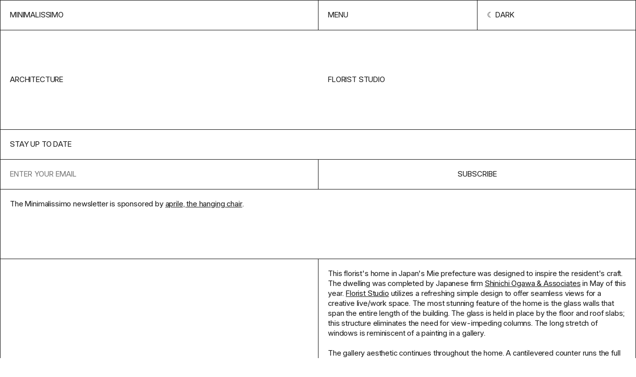

--- FILE ---
content_type: text/html; charset=UTF-8
request_url: https://minimalissimo.com/articles/6/florist-studio
body_size: 4654
content:
<!DOCTYPE html>
<html lang="en" data-url="https://minimalissimo.com" >
<head>

    <!-- Meta Tags -->
    <meta charset="utf-8">
    <meta name="viewport"                content="width=device-width,initial-scale=1.0, maximum-scale=1.0">
    <meta name="theme-color" content="#000" media="(prefers-color-scheme: dark)">
    <meta name="theme-color" content="#fff" media="(prefers-color-scheme: light)">
    <meta name="msapplication-TileColor" content="#000000">

    <link rel="icon" href="https://minimalissimo.com/assets/favicon/favicon.svg" sizes="32x32" type="svg+xml">
    <link rel="icon" href="https://minimalissimo.com/assets/favicon/favicon.svg" sizes="16x16" type="svg+xml">

    <!-- Preload the fonts -->
    <link rel="preload" href="https://minimalissimo.com/assets/css/fonts/I.woff2" as="font" type="font/woff2" crossorigin="anonymous">

    <!-- Google Tag Manager -->
    <script>(function(w,d,s,l,i){w[l]=w[l]||[];w[l].push({'gtm.start':
    new Date().getTime(),event:'gtm.js'});var f=d.getElementsByTagName(s)[0],
    j=d.createElement(s),dl=l!='dataLayer'?'&l='+l:'';j.async=true;j.src=
    'https://www.googletagmanager.com/gtm.js?id='+i+dl;f.parentNode.insertBefore(j,f);
    })(window,document,'script','dataLayer','GTM-MJQ69PHK');</script>
    <!-- End Google Tag Manager -->

    <!-- Google tag (gtag.js) -->
    <script async src="https://www.googletagmanager.com/gtag/js?id=G-ZWE6N6HB85"></script>
    <script>
      window.dataLayer = window.dataLayer || [];
      function gtag(){dataLayer.push(arguments);}
      gtag('js', new Date());
      gtag('config', 'G-ZWE6N6HB85');
    </script>        
    <!-- Social Images -->
    <meta content="https://minimalissimo.com/assets/images/social.jpg"  itemprop="image">
    <meta content="https://minimalissimo.com/assets/images/social.jpg"  name="twitter:image">
    <meta content="https://minimalissimo.com/assets/images/social.jpg" property="og:image">
    
    <!-- Titles -->
    <meta content="Florist Studio - Minimalissimo" itemprop="name">
    <meta content="Florist Studio - Minimalissimo" name="twitter:title">
    <meta content="Florist Studio - Minimalissimo" property="og:title">
    <meta content="Minimalissimo" property="og:site_name">

    <!-- Descriptions -->
    <meta content="1" name="description">
    <meta content="1" itemprop="description">
    <meta content="1" name="twitter:description">
    <meta content="1" property="og:description">

    <!-- Twitter:extra -->
    <meta name="twitter:card" content="summary_large_image">
    <meta name="twitter:site" content="@minimalissimo">

    <!-- Facebook:extra -->
    <meta property="og:url"  content="https://minimalissimo.com/articles/6/florist-studio">
    <meta property="og:type" content="website">

    <!-- Page Title -->
    <title>Florist Studio - Minimalissimo</title>
    <!-- RSS Links -->
    <link rel="alternate" type="application/rss+xml"  href="https://minimalissimo.com/feed/rss"  title="Minimalissimo RSS Feed">


    <script>if (localStorage.theme === 'inverted') { document.documentElement.classList.add('inverted') }</script>

    <!-- Stylesheet -->
    <link href="https://minimalissimo.com/assets/css/main.css?1728839429" rel="stylesheet">
</head>
<body id="article" class="ba article">

    <!-- Google Tag Manager (noscript) -->
    <noscript><iframe src="https://www.googletagmanager.com/ns.html?id=GTM-MJQ69PHK"
    height="0" width="0" style="display:none;visibility:hidden"></iframe></noscript>
    <!-- End Google Tag Manager (noscript) -->

    <header class="header grid ba">
        <a class="header-home b" href="https://minimalissimo.com" aria-label="Homepage">Minimalissimo</a>
        <nav class="menu grid b">
    <button class="menu-item b js-menu-btn">Menu</button>
    <button class="menu-item scheme-toggle b" title="Change color scheme" role="presentation"></button>
</nav>
        <div class="navigation grid ba">
    
    <div class="navigation-header">        
        <form class="navigation-search b" action="https://minimalissimo.com/search">
            <input class="search-input b" id="s" name="s" type="text" placeholder="Search for something minimal…">
            <input type="submit" class="search-submit b" value="→">
        </form>
        <a class="navigation-search-link b" href="https://minimalissimo.com/search">Search</a>
        <button class="navigation-button b js-menu-btn">Close</button>
    </div>


    <div class="navigation-about b" data-md>
        <p>Minimalissimo is an independent magazine dedicated to minimal design. For 15 years, we showcased a curated selection of the finest examples of minimal architecture, art, interior, furniture, lighting, and product design.</p>
        <p>Principally led by <a href="https://carlbarenbrug.com/">Carl Barenbrug</a> and latterly by <a href="https://manuelmoreale.com/">Manu Moreale</a>, Minimalissimo will continue to exist as a digital archive.</p>
    </div>

    <div class="navigation-links b">
        <a class="navigation-link b" href="https://minimalissimo.com/about">About</a>
        <a class="navigation-link b" href="https://buttondown.com/minimalissimo">Newsletter</a>
        <a class="navigation-link b" href="https://formfeelfn.gumroad.com/l/hidden">Shop</a>
    </div>

    <div class="navigation-categories b">
        <a class="navigation-link ba" href="https://minimalissimo.com/architecture">Architecture</a>
        <a class="navigation-link ba" href="https://minimalissimo.com/furniture">Furniture</a>
        <a class="navigation-link ba" href="https://minimalissimo.com/interiors">Interiors</a>
        <a class="navigation-link ba" href="https://minimalissimo.com/homewares">Homewares</a>
        <a class="navigation-link ba" href="https://minimalissimo.com/lighting">Lighting</a>
        <a class="navigation-link ba" href="https://minimalissimo.com/technology">Technology</a>
        <a class="navigation-link ba" href="https://minimalissimo.com/art">Art</a>
        <a class="navigation-link ba" href="https://minimalissimo.com/wearables">Wearables</a>
        <a class="navigation-link ba" href="https://minimalissimo.com/moods">Moods</a>
    </div>

</div>    </header>

    <div class="page-title page-title-with-parent b grid">
    <h1 class="page-title-text">Florist Studio</h1>
            <a class="page-parent-link" href="https://minimalissimo.com/architecture">architecture</a>
    </div>    <section class="nl grid b">
    <h1 class="nl-title b">Stay up to date</h1>
    <form class="nl-form embeddable-buttondown-form" action="https://buttondown.email/api/emails/embed-subscribe/minimalissimo" method="post" target="popupwindow" onsubmit="window.open('https://buttondown.email/minimalissimo', 'popupwindow')">
        <input id="bd-email" name="email" type="email" class="nl-input b" placeholder="Enter your email" required>
        <label class="nl-label" for="bd-email">Email Address</label>
        <input type="hidden" value="1" name="embed"></input>
        <input type="submit" value="Subscribe" class="nl-btn b"></input>
    </form>
    <div class="nl-text b">
        <div class="nl-text-content" data-md>The Minimalissimo newsletter is sponsored by <a href="https://www.thatsaprile.com">aprile, the hanging chair</a>.</div>
    </div>
    <!--<a href="https://www.thatsaprile.com" class="nl-spo b" target="_blank">Supported by aprile, the hanging chair</a>-->
</section><main class="grid b"><dl class="details-list b">
    </dl><section class="content b" data-md><p>This florist's home in Japan's Mie prefecture was designed to inspire the resident's craft. The dwelling was completed by Japanese firm <a title="Shinichi Ogawa & Associates" href="http://www.shinichiogawa.com/">Shinichi Ogawa &amp; Associates</a> in May of this year. <a title="Florist Studio" href="http://www.shinichiogawa.com/">Florist Studio</a> utilizes a refreshing simple design to offer seamless views for a creative live/work space. The most stunning feature of the home is the glass walls that span the entire length of the building. The glass is held in place by the floor and roof slabs; this structure eliminates the need for view-impeding columns. The long stretch of windows is reminiscent of a painting in a gallery.</p>
<p>The gallery aesthetic continues throughout the home. A cantilevered counter runs the full length of the structure, forming a bed headboard and bathroom vanity on one end, and an office desk on the other. Carefully chosen furniture is placed in the other rooms. The attention paid to each detail makes the whole home feel like a work of art. Florist Studio a perfect dwelling for its resident and its environment.</p></section>
<section class="gallery">

    <figure class="image-container b">
        <div class="image-holder top left ">
            <img class="image" src="https://minimalissimo.com/media/pages/articles/6/florist-studio/adfe4d7d35-1707242329/florist-studio-shinichi-ogawa_6-1200x-q60.jpg" data-src="https://minimalissimo.com/media/pages/articles/6/florist-studio/adfe4d7d35-1707242329/Florist-Studio-Shinichi-Ogawa_6.jpg" alt="" style="max-width:784px;max-height:560px;">
            
            
        </div>
    </figure>
    
    
    <figure class="image-container b">
        <div class="image-holder top left ">
            <img class="image" src="https://minimalissimo.com/media/pages/articles/6/florist-studio/5beada8f53-1707242329/florist-studio-shinichi-ogawa_7-1200x-q60.jpg" data-src="https://minimalissimo.com/media/pages/articles/6/florist-studio/5beada8f53-1707242329/Florist-Studio-Shinichi-Ogawa_7.jpg" alt="" style="max-width:784px;max-height:560px;">
            
            
        </div>
    </figure>
    
    
    <figure class="image-container b">
        <div class="image-holder top left ">
            <img class="image" src="https://minimalissimo.com/media/pages/articles/6/florist-studio/6eabe32227-1707242329/florist-studio-shinichi-ogawa_8-1200x-q60.jpg" data-src="https://minimalissimo.com/media/pages/articles/6/florist-studio/6eabe32227-1707242329/Florist-Studio-Shinichi-Ogawa_8.jpg" alt="" style="max-width:784px;max-height:560px;">
            
            
        </div>
    </figure>
    
    
    <figure class="image-container b">
        <div class="image-holder bottom left ">
            <img class="image" src="https://minimalissimo.com/media/pages/articles/6/florist-studio/0921e6196a-1707242329/florist-studio-shinichi-ogawa_9-1200x-q60.jpg" data-src="https://minimalissimo.com/media/pages/articles/6/florist-studio/0921e6196a-1707242329/Florist-Studio-Shinichi-Ogawa_9.jpg" alt="" style="max-width:784px;max-height:560px;">
            
            
        </div>
    </figure>
    
    
    <figure class="image-container b">
        <div class="image-holder top left ">
            <img class="image" src="https://minimalissimo.com/media/pages/articles/6/florist-studio/43ad8e581d-1707242329/florist-studio-shinichi-ogawa_10-1200x-q60.jpg" data-src="https://minimalissimo.com/media/pages/articles/6/florist-studio/43ad8e581d-1707242329/Florist-Studio-Shinichi-Ogawa_10.jpg" alt="" style="max-width:784px;max-height:560px;">
            
            
        </div>
    </figure>
    
    
    <figure class="image-container b">
        <div class="image-holder top left ">
            <img class="image" src="https://minimalissimo.com/media/pages/articles/6/florist-studio/c0aaaca42b-1707242329/florist-studio-shinichi-ogawa_11-1200x-q60.jpg" data-src="https://minimalissimo.com/media/pages/articles/6/florist-studio/c0aaaca42b-1707242329/Florist-Studio-Shinichi-Ogawa_11.jpg" alt="" style="max-width:784px;max-height:560px;">
            
            
        </div>
    </figure>
    
    
    <figure class="image-container b">
        <div class="image-holder bottom left ">
            <img class="image" src="https://minimalissimo.com/media/pages/articles/6/florist-studio/66e790e3a0-1707242329/florist-studio-shinichi-ogawa_12-1200x-q60.jpg" data-src="https://minimalissimo.com/media/pages/articles/6/florist-studio/66e790e3a0-1707242329/Florist-Studio-Shinichi-Ogawa_12.jpg" alt="" style="max-width:468px;max-height:699px;">
            
            
        </div>
    </figure>
    
    
    <figure class="image-container b">
        <div class="image-holder bottom left ">
            <img class="image" src="https://minimalissimo.com/media/pages/articles/6/florist-studio/ed3b13e6ab-1707242328/florist-studio-shinichi-ogawa_1-1200x-q60.jpg" data-src="https://minimalissimo.com/media/pages/articles/6/florist-studio/ed3b13e6ab-1707242328/Florist-Studio-Shinichi-Ogawa_1.jpg" alt="" style="max-width:784px;max-height:560px;">
            
            
        </div>
    </figure>
    
    
    <figure class="image-container b">
        <div class="image-holder bottom left ">
            <img class="image" src="https://minimalissimo.com/media/pages/articles/6/florist-studio/fa24647bcf-1707242328/florist-studio-shinichi-ogawa_2-1200x-q60.jpg" data-src="https://minimalissimo.com/media/pages/articles/6/florist-studio/fa24647bcf-1707242328/Florist-Studio-Shinichi-Ogawa_2.jpg" alt="" style="max-width:784px;max-height:560px;">
            
            
        </div>
    </figure>
    
    
    <figure class="image-container b">
        <div class="image-holder top right ">
            <img class="image" src="https://minimalissimo.com/media/pages/articles/6/florist-studio/954c56569d-1707242329/florist-studio-shinichi-ogawa_3-1200x-q60.jpg" data-src="https://minimalissimo.com/media/pages/articles/6/florist-studio/954c56569d-1707242329/Florist-Studio-Shinichi-Ogawa_3.jpg" alt="" style="max-width:784px;max-height:560px;">
            
            
        </div>
    </figure>
    
    
    <figure class="image-container b">
        <div class="image-holder bottom right ">
            <img class="image" src="https://minimalissimo.com/media/pages/articles/6/florist-studio/c94eb0436b-1707242329/florist-studio-shinichi-ogawa_4-1200x-q60.jpg" data-src="https://minimalissimo.com/media/pages/articles/6/florist-studio/c94eb0436b-1707242329/Florist-Studio-Shinichi-Ogawa_4.jpg" alt="" style="max-width:784px;max-height:560px;">
            
            
        </div>
    </figure>
    
    
    <figure class="image-container b">
        <div class="image-holder top left ">
            <img class="image" src="https://minimalissimo.com/media/pages/articles/6/florist-studio/dc86ded53d-1707242329/florist-studio-shinichi-ogawa_5-1200x-q60.jpg" data-src="https://minimalissimo.com/media/pages/articles/6/florist-studio/dc86ded53d-1707242329/Florist-Studio-Shinichi-Ogawa_5.jpg" alt="" style="max-width:784px;max-height:560px;">
            
            
        </div>
    </figure>
    
    
    <figure class="image-container b">
        <div class="image-holder bottom left ">
            <img class="image" src="https://minimalissimo.com/media/pages/articles/6/florist-studio/e49ca2bf56-1707242329/florist-studio-shinichi-ogawa_13-1200x-q60.jpg" data-src="https://minimalissimo.com/media/pages/articles/6/florist-studio/e49ca2bf56-1707242329/Florist-Studio-Shinichi-Ogawa_13.jpg" alt="" style="max-width:468px;max-height:699px;">
            
            
        </div>
    </figure>
    
    </section></main>
<div class="related">

        <div class="grid-title-holder">
        <h2 class="grid-title">From the archive</h2>
    </div>
        
    <div class="grid grid-thumbs ba " >

    <article class="thumb b">
    <a class="thumb-content" href="https://minimalissimo.com/articles/snarkitecture" rel="noreferrer" aria-label="View Feature">
        <h1 class="thumb-title">Snarkitecture</h1>
        <h2 class="thumb-subtitle"></h2>
        <figure class="thumb-container">
            <img class="thumbnail-image" src="https://minimalissimo.com/media/pages/articles/10/snarkitecture/684e8098a3-1679857618/snarkitecture-1-600x-q60.jpg" alt="" loading="lazy">
        </figure>
    </a>
</article><article class="thumb b">
    <a class="thumb-content" href="https://minimalissimo.com/articles/birillo" rel="noreferrer" aria-label="View Feature">
        <h1 class="thumb-title">Birillo</h1>
        <h2 class="thumb-subtitle"></h2>
        <figure class="thumb-container">
            <img class="thumbnail-image" src="https://minimalissimo.com/media/pages/articles/3/birillo/004857c475-1707244564/pl10_3-600x-q60.jpg" alt="" loading="lazy">
        </figure>
    </a>
</article><div class="thumb sp b">
    <a class="sp-content" target="_blank" href="https://visit.ws/g/b5kV">
        <div class="sp-text">Mismo: elevated essentials</div>
        <div class="sp-link b" >Shop Mismo bags</div>
        <figure class="sp-figure">
            <img class="sp-image" src="https://minimalissimo.com/media/pages/sponsors/mismo/f595948fb7-1753693646/mismo-600x-q60.jpg">
        </figure>
    </a>
</div><article class="thumb b">
    <a class="thumb-content" href="https://minimalissimo.com/articles/sign-out" rel="noreferrer" aria-label="View Feature">
        <h1 class="thumb-title">Sign Out</h1>
        <h2 class="thumb-subtitle"></h2>
        <figure class="thumb-container">
            <img class="thumbnail-image" src="https://minimalissimo.com/media/pages/articles/2/sign-out/ca0c674142-1707244753/signout_030-600x-q60.jpg" alt="" loading="lazy">
        </figure>
    </a>
</article><article class="thumb b">
    <a class="thumb-content" href="https://minimalissimo.com/articles/house-b" rel="noreferrer" aria-label="View Feature">
        <h1 class="thumb-title">House B</h1>
        <h2 class="thumb-subtitle"></h2>
        <figure class="thumb-container">
            <img class="thumbnail-image" src="https://minimalissimo.com/media/pages/articles/8/house-b/28110fd627-1679926001/house-b-1-600x-q60.jpg" alt="" loading="lazy">
        </figure>
    </a>
</article><article class="thumb b">
    <a class="thumb-content" href="https://minimalissimo.com/articles/haus-ruscher" rel="noreferrer" aria-label="View Feature">
        <h1 class="thumb-title">Haus R&uuml;scher</h1>
        <h2 class="thumb-subtitle">ARSP</h2>
        <figure class="thumb-container">
            <img class="thumbnail-image" src="https://minimalissimo.com/media/pages/articles/12/haus-ruscher/b3de9dd7d1-1679671987/haus-ruecher-4-600x-q60.jpg" alt="" loading="lazy">
        </figure>
    </a>
</article><article class="thumb b">
    <a class="thumb-content" href="https://minimalissimo.com/articles/spp-branding" rel="noreferrer" aria-label="View Feature">
        <h1 class="thumb-title">SPP Branding</h1>
        <h2 class="thumb-subtitle"></h2>
        <figure class="thumb-container">
            <img class="thumbnail-image" src="https://minimalissimo.com/media/pages/articles/10/spp-branding/bbff52ccf4-1679857288/spp-branding-1-600x-q60.jpg" alt="" loading="lazy">
        </figure>
    </a>
</article><article class="thumb b">
    <a class="thumb-content" href="https://minimalissimo.com/articles/edaha-chair" rel="noreferrer" aria-label="View Feature">
        <h1 class="thumb-title">Edaha Chair</h1>
        <h2 class="thumb-subtitle">GamFratesi</h2>
        <figure class="thumb-container">
            <img class="thumbnail-image" src="https://minimalissimo.com/media/pages/articles/14/edaha-chair/baac82ce1b-1679673063/edaha-chair-gamfratesi-1-600x-q60.jpg" alt="" loading="lazy">
        </figure>
    </a>
</article><article class="thumb b">
    <a class="thumb-content" href="https://minimalissimo.com/articles/mini" rel="noreferrer" aria-label="View Feature">
        <h1 class="thumb-title">Mini Speaker</h1>
        <h2 class="thumb-subtitle">Nocs</h2>
        <figure class="thumb-container">
            <img class="thumbnail-image" src="https://minimalissimo.com/media/pages/articles/15/mini/d47d39da9e-1693317542/nocs-mini-speaker-3-600x-q60.jpg" alt="" loading="lazy">
        </figure>
    </a>
</article><article class="thumb b">
    <a class="thumb-content" href="https://minimalissimo.com/articles/minimalux-sleeves" rel="noreferrer" aria-label="View Feature">
        <h1 class="thumb-title">Minimalux Sleeves</h1>
        <h2 class="thumb-subtitle"></h2>
        <figure class="thumb-container">
            <img class="thumbnail-image" src="https://minimalissimo.com/media/pages/articles/5/minimalux-sleeves/14f541a619-1707243939/ipad-leather-sleeve-21-600x-q60.jpg" alt="" loading="lazy">
        </figure>
    </a>
</article><article class="thumb b">
    <a class="thumb-content" href="https://minimalissimo.com/articles/bondi-residence" rel="noreferrer" aria-label="View Feature">
        <h1 class="thumb-title">Bondi Residence</h1>
        <h2 class="thumb-subtitle"></h2>
        <figure class="thumb-container">
            <img class="thumbnail-image" src="https://minimalissimo.com/media/pages/articles/4/bondi-residence/ed81fe6d23-1707244243/rm_r_8_01-600x-q60.jpg" alt="" loading="lazy">
        </figure>
    </a>
</article><article class="thumb b">
    <a class="thumb-content" href="https://minimalissimo.com/articles/dm-house" rel="noreferrer" aria-label="View Feature">
        <h1 class="thumb-title">DM House</h1>
        <h2 class="thumb-subtitle">Horma</h2>
        <figure class="thumb-container">
            <img class="thumbnail-image" src="https://minimalissimo.com/media/pages/articles/14/dm-house/784a509239-1679673023/dm-house-2-600x-q60.jpg" alt="" loading="lazy">
        </figure>
    </a>
</article>    </div>

</div>

<div class="shop">

        <div class="grid-title-holder">
        <h2 class="grid-title">In the shop</h2>
    </div>
        
    <div class="grid grid-thumbs ba " >

    <article class="thumb b">
    <a class="thumb-content" href="https://minimalissimo.shop/product/hidden-wallpapers" target="blank" aria-label="View Feature">
        <h1 class="thumb-title">M&ndash;Hidden</h1>
        <h2 class="thumb-subtitle"></h2>
        <figure class="thumb-container">
            <img class="thumbnail-image" src="https://minimalissimo.com/media/pages/products/hidden-wallpapers/650e8b511a-1685359688/hidden-walls-preview-5-600x-q60.jpg" alt="" loading="lazy">
        </figure>
    </a>
</article><article class="thumb b">
    <a class="thumb-content" href="https://minimalissimo.shop/product/minimalissimo-watch" target="blank" aria-label="View Feature">
        <h1 class="thumb-title">M&ndash;Watch</h1>
        <h2 class="thumb-subtitle"></h2>
        <figure class="thumb-container">
            <img class="thumbnail-image" src="https://minimalissimo.com/media/pages/products/minimalissimo-watch/3ffb5f7602-1679675169/minimalissimo-watch-1b-600x-q60.jpg" alt="" loading="lazy">
        </figure>
    </a>
</article><article class="thumb b">
    <a class="thumb-content" href="https://minimalissimo.shop/product/slm-613" target="blank" aria-label="View Feature">
        <h1 class="thumb-title">M&ndash;SLM&ndash;613: Phone</h1>
        <h2 class="thumb-subtitle"></h2>
        <figure class="thumb-container">
            <img class="thumbnail-image" src="https://minimalissimo.com/media/pages/products/slm-136-wallpapers/ddadb93262-1679675170/slm-613-phone-600x-q60.jpg" alt="" loading="lazy">
        </figure>
    </a>
</article><article class="thumb b">
    <a class="thumb-content" href="https://minimalissimo.shop/product/slm-613-desktop" target="blank" aria-label="View Feature">
        <h1 class="thumb-title">M&ndash;SLM&ndash;613: Desktop</h1>
        <h2 class="thumb-subtitle"></h2>
        <figure class="thumb-container">
            <img class="thumbnail-image" src="https://minimalissimo.com/media/pages/products/slm-613-desktop-wallpapers/8939f42a6e-1679675168/slm-613-desktop-1-600x-q60.jpg" alt="" loading="lazy">
        </figure>
    </a>
</article><article class="thumb b">
    <a class="thumb-content" href="https://minimalissimo.shop/product/slm-880" target="blank" aria-label="View Feature">
        <h1 class="thumb-title">SLM 880 Icon Set (iOS)</h1>
        <h2 class="thumb-subtitle"></h2>
        <figure class="thumb-container">
            <img class="thumbnail-image" src="https://minimalissimo.com/media/pages/products/slm-880-icon-set/a25e40dd07-1679675170/slm-880-promo-iphone-3-600x-q60.jpg" alt="" loading="lazy">
        </figure>
    </a>
</article><article class="thumb b">
    <a class="thumb-content" href="https://minimalissimo.shop/product/slm-880-android" target="blank" aria-label="View Feature">
        <h1 class="thumb-title">SLM 880 Icon Set (Android)</h1>
        <h2 class="thumb-subtitle"></h2>
        <figure class="thumb-container">
            <img class="thumbnail-image" src="https://minimalissimo.com/media/pages/products/slm-880-icon-set-android/30b2aeb81e-1679675173/shop-thumb-600x-q60.jpg" alt="" loading="lazy">
        </figure>
    </a>
</article><article class="thumb b">
    <a class="thumb-content" href="https://minimalissimo.shop/product/jug-3d-model" target="blank" aria-label="View Feature">
        <h1 class="thumb-title">Jug (3D Model)</h1>
        <h2 class="thumb-subtitle"></h2>
        <figure class="thumb-container">
            <img class="thumbnail-image" src="https://minimalissimo.com/media/pages/products/jug-3d-model/9d5810c22b-1679675171/1b-600x-q60.jpg" alt="" loading="lazy">
        </figure>
    </a>
</article><article class="thumb b">
    <a class="thumb-content" href="https://minimalissimo.shop/product/tube-3d-model" target="blank" aria-label="View Feature">
        <h1 class="thumb-title">Tube (3D Model)</h1>
        <h2 class="thumb-subtitle"></h2>
        <figure class="thumb-container">
            <img class="thumbnail-image" src="https://minimalissimo.com/media/pages/products/tube-3d-model/8b3371f661-1679675172/planter-tube-3-600x-q60.jpg" alt="" loading="lazy">
        </figure>
    </a>
</article><article class="thumb b">
    <a class="thumb-content" href="https://minimalissimo.shop/product/planter-3d-model" target="blank" aria-label="View Feature">
        <h1 class="thumb-title">Planter (3D Model)</h1>
        <h2 class="thumb-subtitle"></h2>
        <figure class="thumb-container">
            <img class="thumbnail-image" src="https://minimalissimo.com/media/pages/products/planter-3d-model/bc900a8f13-1679675172/planter-3-600x-q60.jpg" alt="" loading="lazy">
        </figure>
    </a>
</article><article class="thumb b">
    <a class="thumb-content" href="https://minimalissimo.shop/product/100-0" target="blank" aria-label="View Feature">
        <h1 class="thumb-title">100&ndash;0 Diptych Screenprints</h1>
        <h2 class="thumb-subtitle"></h2>
        <figure class="thumb-container">
            <img class="thumbnail-image" src="https://minimalissimo.com/media/pages/products/100-0-diptych-screenprints/be3c439de8-1679675172/100-0-diptych-2-q85-600x-q60.jpg" alt="" loading="lazy">
        </figure>
    </a>
</article>    </div>

</div>
    <footer class="footer grid">
        <div class="footer-column">
    <h2>Minimalissimo ®</h2>
    <div class="footer-about"><p>A creative studio and independent magazine dedicated to minimal design. We showcase a curated selection of the finest examples of minimal architecture, art, interior, furniture, lighting, and product design.</p></div>
</div>        <dl class="footer-column">
    <dt>NAVIGATE</dt>
        
    <dd><a href="https://minimalissimo.com/about" >About</a></dd>
        
    <dd><a href="https://minimalissimo.com/suggest" >Suggest</a></dd>
        
    <dd><a href="https://minimalissimo.com/contact" >Contact</a></dd>
        
    <dd><a href="https://minimalissimo.com/privacy" >Privacy Policy</a></dd>
    </dl>        <dl class="footer-column">
    <dt>Follow Us</dt>
    <dd><a target="_blank" href="https://twitter.com/minimalissimo">Twitter</a></dd>
    <dd><a target="_blank" href="https://instagram.com/minimalissimo">Instagram</a></dd>
    <dd><a target="_blank" href="https://www.pinterest.co.uk/minimalissimo/">Pinterest</a></dd>
    <dd><a target="_blank" href="https://facebook.com/minimalissimo">Facebook</a></dd>
    <dd><a target="_blank" href="https://minimalissimo.com/feed ">RSS</a></dd>
</dl>    </footer>

    <script src="https://minimalissimo.com/assets/js/lib/cookies.js?ae11f74bdaae51ba13385aa097723268"></script>
<script src="https://minimalissimo.com/assets/js/lib/infinitescroll.min.js?16fc9459c6abb1f6928fe1c3754f6079"></script>
<script src="https://minimalissimo.com/assets/js/site.js?3fafeeefb7e80a3ca59709ff767eec54"></script>    <script src="https://minimalissimo.com/assets/js/templates/article.js?03d85a1ceee3ee217aae2f19b5e26d2a"></script>
</body>
</html>